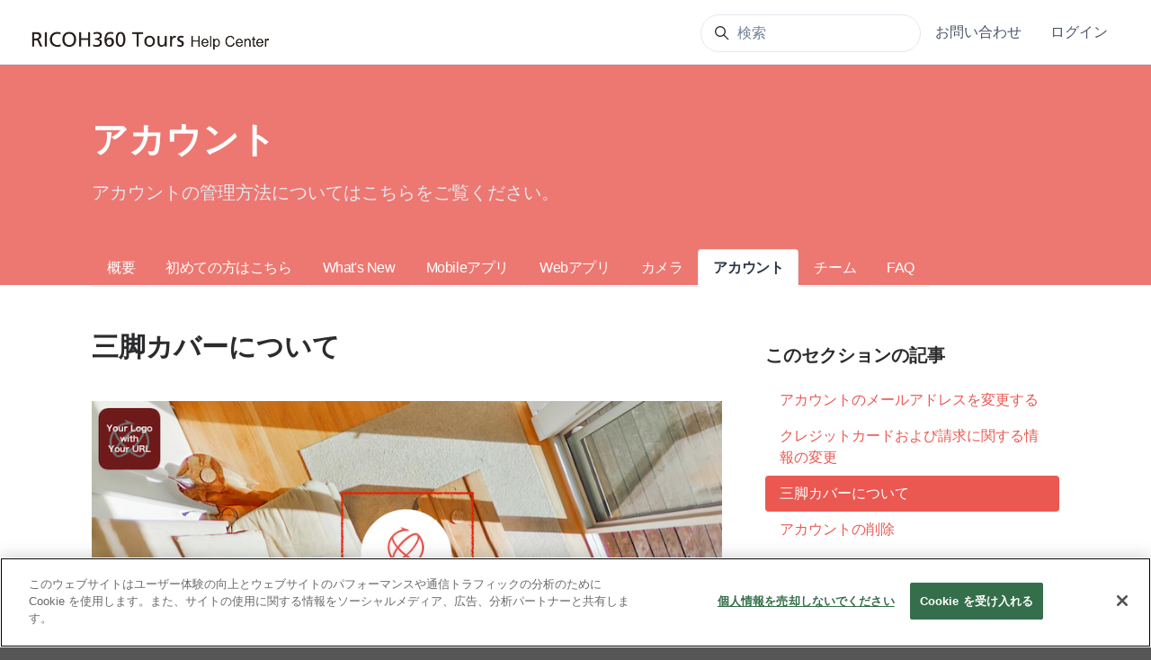

--- FILE ---
content_type: text/html; charset=utf-8
request_url: https://help.ricoh360.com/hc/ja/articles/360056673134-%E4%B8%89%E8%84%9A%E3%82%AB%E3%83%90%E3%83%BC%E3%81%AB%E3%81%A4%E3%81%84%E3%81%A6
body_size: 13930
content:
<!DOCTYPE html>
<html dir="ltr" lang="ja">
<head>
  <meta charset="utf-8" />
  <!-- v26840 -->


  <title>三脚カバーについて &ndash; RICOH360 Tours</title>

  

  <meta name="description" content="三脚カバーの画像は、デフォルト設定に１画像，カスタマイズ用三脚カバーに100画像、登録が可能です。※カスタマイズ用三脚カバーは、Businessプランをご契約のチームでご利用が可能です。..." /><meta property="og:image" content="https://help.ricoh360.com/hc/theming_assets/01HZKV1T7MXA4PA8ZQEGE7T8PS" />
<meta property="og:type" content="website" />
<meta property="og:site_name" content="RICOH360 Tours" />
<meta property="og:title" content="三脚カバーについて" />
<meta property="og:description" content="三脚カバーの画像は、デフォルト設定に１画像，カスタマイズ用三脚カバーに100画像、登録が可能です。※カスタマイズ用三脚カバーは、Businessプランをご契約のチームでご利用が可能です。
三脚カバーを表示するサイズは大・小の２パターンを選ぶことができます。また、三脚カバーを表示しないことも可能です。




表示サイズ：大
表示サイズ：小
表示しない









設定した三脚カバーは、..." />
<meta property="og:url" content="https://help.ricoh360.com/hc/ja/articles/360056673134" />
<link rel="canonical" href="https://help.ricoh360.com/hc/ja/articles/360056673134-%E4%B8%89%E8%84%9A%E3%82%AB%E3%83%90%E3%83%BC%E3%81%AB%E3%81%A4%E3%81%84%E3%81%A6">
<link rel="alternate" hreflang="en-us" href="https://help.ricoh360.com/hc/en-us/articles/360056673134-About-Tripod-Cover">
<link rel="alternate" hreflang="es" href="https://help.ricoh360.com/hc/es/articles/360056673134-Acerca-de-Cubierta-del-tr%C3%ADpode">
<link rel="alternate" hreflang="fr" href="https://help.ricoh360.com/hc/fr/articles/360056673134-%C3%80-propos-de-la-Couverture-tr%C3%A9pied">
<link rel="alternate" hreflang="ja" href="https://help.ricoh360.com/hc/ja/articles/360056673134-%E4%B8%89%E8%84%9A%E3%82%AB%E3%83%90%E3%83%BC%E3%81%AB%E3%81%A4%E3%81%84%E3%81%A6">
<link rel="alternate" hreflang="x-default" href="https://help.ricoh360.com/hc/en-us/articles/360056673134-About-Tripod-Cover">

  <link rel="stylesheet" href="//static.zdassets.com/hc/assets/application-f34d73e002337ab267a13449ad9d7955.css" media="all" id="stylesheet" />
  <link rel="stylesheet" type="text/css" href="/hc/theming_assets/9188568/360002131494/style.css?digest=30036514899731">

  <link rel="icon" type="image/x-icon" href="/hc/theming_assets/01HZKV1T2B2K32JM0SMRNSP5G9">

    

  <meta property="og:image" content="https://www.ricoh360.com/img/tours/og-image-tours.png">
<meta content="width=device-width, initial-scale=1.0" name="viewport" />
<script type="text/javascript">var locale = "ja"</script>
<script type="text/javascript" src="/hc/theming_assets/01HZKV1RJR4YQCK60HXW1EQKJC"></script>
<script type="text/javascript" defer src="/hc/theming_assets/01HZKV1SAV4MAFMFMAN7C8CFBX"></script>



<!-- Google Tag Manager -->
<script>(function(w,d,s,l,i){w[l]=w[l]||[];w[l].push({'gtm.start':
new Date().getTime(),event:'gtm.js'});var f=d.getElementsByTagName(s)[0],
j=d.createElement(s),dl=l!='dataLayer'?'&l='+l:'';j.async=true;j.src=
'https://www.googletagmanager.com/gtm.js?id='+i+dl;f.parentNode.insertBefore(j,f);
})(window,document,'script','dataLayer','GTM-PW68KDL');</script>
<!-- End Google Tag Manager -->
  
</head>
<body class="">
  
  
  

  <!-- Google Tag Manager (noscript) -->
<noscript><iframe src="https://www.googletagmanager.com/ns.html?id=GTM-PW68KDL"
height="0" width="0" style="display:none;visibility:hidden"></iframe></noscript>
<!-- End Google Tag Manager (noscript) -->
<a class="sr-only sr-only-focusable" tabindex="1" href="#page-container">
  メインコンテンツへスキップ
</a>



<div class="layout flex flex-column min-h-screen">
  <header class="header border-bottom" id="header">
    <nav class="navbar container-fluid h-full navbar-light" role="navigation" itemscope itemtype="http://schema.org/SiteNavigationElement">
      <a class="navbar-brand inline-flex align-items-center mr-auto hover:no-underline" title="ホーム" href="/hc/ja">
        <img class="block img-fluid" id="logo" src="/hc/theming_assets/01HZKV1T7MXA4PA8ZQEGE7T8PS" alt="RICOH360 Tours ヘルプセンターのホームページ">
        
      </a>
      <button class="navbar-toggle ml-2" data-toggle="collapse" data-target="#primary-nav" aria-controls="primary-nav" aria-expanded="false" aria-label="ナビゲーションメニュを切り替え">
        <span></span>
      </button>
      <ul class="nav nav-menu text-left collapse md:flex" id="primary-nav">
        <div class="search mb-4">
  
    <form role="search" class="form-field border rounded bg-white mb-0 transition" data-search="" data-instant="true" autocomplete="off" action="/hc/ja/search" accept-charset="UTF-8" method="get"><input type="hidden" name="utf8" value="&#x2713;" autocomplete="off" /><input type="search" name="query" id="query" placeholder="検索" autocomplete="off" aria-label="検索" /></form>
  
  <svg class="search-icon transition fill-current" xmlns="http://www.w3.org/2000/svg" viewBox="0 0 12 12">
          <circle cx="4.5" cy="4.5" r="4" fill="none" stroke="currentColor"/>
          <path stroke="currentColor" stroke-linecap="round" d="M11 11L7.5 7.5"/>  </svg>
</div>

        
        <a class="nav-link" href="https://help.ricohtours.com/hc/requests/new" target="_blank">
              お問い合わせ
            </a>
        

          <li class="nav-item">
            <a class="nav-link" href="https://auth.ricohtours.com/login" target="_blank">
              ログイン
            </a>
          </li>
      </ul>
      
    </nav>
  </header>

  <main role="main">
    <div class="mb-5">
  <div class="hero bg-hero">
    <header class="container py-6">
      
        <h1 class="font-size-4xl xl:font-size-5xl">
          <!-- Category title -->
        </h1>
      
    </header>
    <div class="relative z-10 w-full border-top border-bottom bg-gray-100 md:border-0 md:bg-transparent">
      <div class="container">
        <nav id="category-tabs"></nav>
      </div>
    </div>
  </div>
</div>

<div class="container" id="page-container">
  <div class="row row-lg">
    <article class="col" itemscope itemtype="http://schema.org/Article">

      <header class="mb-5">
        
          <h1 title="三脚カバーについて" itemprop="name">
            三脚カバーについて
            
          </h1>
        
        <div class="flex">
          <div class="media">
            
            <div class="media-body font-size-md align-self-center">
              
              
            </div>
            
          </div>
        </div>
      </header>

      <section class="content" itemprop="articleBody">
        
        <p><img src="/hc/article_attachments/4405043750803" alt="____.png"></p>
<ul>
<li>三脚カバーの画像は、デフォルト設定に１画像，カスタマイズ用三脚カバーに100画像、登録が可能です。<br>※カスタマイズ用三脚カバーは、Businessプランをご契約のチームでご利用が可能です。</li>
<li>三脚カバーを表示するサイズは大・小の２パターンを選ぶことができます。<br>また、三脚カバーを表示しないことも可能です。</li>
</ul>
<table style="border-collapse: collapse; width: 100%; margin-right: auto; margin-left: auto;">
<tbody>
<tr>
<td style="width: 33.3333%; text-align: center; vertical-align: middle;">表示サイズ：大</td>
<td style="width: 33.3333%; text-align: center; vertical-align: middle;">表示サイズ：小</td>
<td style="width: 33.3333%; text-align: center; vertical-align: middle;">表示しない</td>
</tr>
<tr>
<td style="width: 33.3333%; text-align: center; vertical-align: middle;"><img src="/hc/article_attachments/32814572325139" alt="hc_tours_tripodcover_large.png"></td>
<td style="width: 33.3333%; text-align: center; vertical-align: middle;"><img src="/hc/article_attachments/32814572325523" alt="hc_tours_tripodcover_small.png"></td>
<td style="width: 33.3333%; text-align: center; vertical-align: middle;"><img src="/hc/article_attachments/32814581616531" alt="hc_tours_tripodcover_hidden.png"></td>
</tr>
</tbody>
</table>
<ul>
<li>設定した三脚カバーは、すべてのチームメンバーに共有されます。</li>
<li>三脚カバーの設定の変更は、管理者のみ可能です。</li>
</ul>
<p>＜注意＞<br>一度設定した画像を削除した場合、RICOH360 Toursのロゴマークが自動的に設定されます。<br>三脚カバーの画像はチームごとに設定されますので、三脚カバーを設定する前に正しいチームを選択してください。&nbsp;</p>
<ul>
<li><a href="/hc/ja/articles/360056451354" target="_blank" rel="noopener noreferrer">Mobileアプリの操作手順はこちら</a></li>
<li><a href="/hc/ja/articles/360056451834" target="_blank" rel="noopener noreferrer">Webアプリの操作手順はこちら</a></li>
</ul>
<p>&nbsp;</p>
<p>&nbsp;</p>
        
      </section>

      
        
          <div class="mt-6">
            
  <ul class="share">
    <li>
      <a href="https://www.facebook.com/share.php?title=%E4%B8%89%E8%84%9A%E3%82%AB%E3%83%90%E3%83%BC%E3%81%AB%E3%81%A4%E3%81%84%E3%81%A6&u=https%3A%2F%2Fhelp.ricoh360.com%2Fhc%2Fja%2Farticles%2F360056673134-%25E4%25B8%2589%25E8%2584%259A%25E3%2582%25AB%25E3%2583%2590%25E3%2583%25BC%25E3%2581%25AB%25E3%2581%25A4%25E3%2581%2584%25E3%2581%25A6" class="share-facebook" aria-label="Facebook">
        <svg xmlns="http://www.w3.org/2000/svg" width="12" height="12" focusable="false" viewBox="0 0 12 12" aria-label="このページをFacebookで共有">
          <path fill="currentColor" d="M6 0a6 6 0 01.813 11.945V7.63h1.552l.244-1.585H6.812v-.867c0-.658.214-1.242.827-1.242h.985V2.55c-.173-.024-.538-.075-1.23-.075-1.444 0-2.29.767-2.29 2.513v1.055H3.618v1.585h1.484v4.304A6.001 6.001 0 016 0z"/>
        </svg>
      </a>
    </li>
    <li>
      <a href="https://twitter.com/share?lang=ja&text=%E4%B8%89%E8%84%9A%E3%82%AB%E3%83%90%E3%83%BC%E3%81%AB%E3%81%A4%E3%81%84%E3%81%A6&url=https%3A%2F%2Fhelp.ricoh360.com%2Fhc%2Fja%2Farticles%2F360056673134-%25E4%25B8%2589%25E8%2584%259A%25E3%2582%25AB%25E3%2583%2590%25E3%2583%25BC%25E3%2581%25AB%25E3%2581%25A4%25E3%2581%2584%25E3%2581%25A6" class="share-twitter" aria-label="X Corp">
        <svg xmlns="http://www.w3.org/2000/svg" width="12" height="12" focusable="false" viewBox="0 0 12 12" aria-label="このページをX Corpで共有">
          <path fill="currentColor" d="M.0763914 0 3.60864 0 6.75369 4.49755 10.5303 0 11.6586 0 7.18498 5.11431 12 12 8.46775 12 5.18346 7.30333 1.12825 12 0 12 4.7531 6.6879z"/>
        </svg>
      </a>
    </li>
    <li>
      <a href="https://www.linkedin.com/shareArticle?mini=true&source=RICOH+Tours&title=%E4%B8%89%E8%84%9A%E3%82%AB%E3%83%90%E3%83%BC%E3%81%AB%E3%81%A4%E3%81%84%E3%81%A6&url=https%3A%2F%2Fhelp.ricoh360.com%2Fhc%2Fja%2Farticles%2F360056673134-%25E4%25B8%2589%25E8%2584%259A%25E3%2582%25AB%25E3%2583%2590%25E3%2583%25BC%25E3%2581%25AB%25E3%2581%25A4%25E3%2581%2584%25E3%2581%25A6" class="share-linkedin" aria-label="LinkedIn">
        <svg xmlns="http://www.w3.org/2000/svg" width="12" height="12" focusable="false" viewBox="0 0 12 12" aria-label="このページをLinkedInで共有">
          <path fill="currentColor" d="M10.8 0A1.2 1.2 0 0112 1.2v9.6a1.2 1.2 0 01-1.2 1.2H1.2A1.2 1.2 0 010 10.8V1.2A1.2 1.2 0 011.2 0h9.6zM8.09 4.356a1.87 1.87 0 00-1.598.792l-.085.133h-.024v-.783H4.676v5.727h1.778V7.392c0-.747.142-1.47 1.068-1.47.913 0 .925.854.925 1.518v2.785h1.778V7.084l-.005-.325c-.05-1.38-.456-2.403-2.13-2.403zm-4.531.142h-1.78v5.727h1.78V4.498zm-.89-2.846a1.032 1.032 0 100 2.064 1.032 1.032 0 000-2.064z"/>
        </svg>
      </a>
    </li>
  </ul>


          </div>
        
      

      
        
          <div class="py-4 my-6 text-center border-top border-bottom">
            <h4 class="font-medium">
              この記事は役に立ちましたか？
            </h4>
            <div class="mb-4" role="group">
              <button type="button" class="button button-outline-primary" data-helper="vote" data-item="article" data-type="up" data-id="360056673134" data-upvote-count="1" data-vote-count="1" data-vote-sum="1" data-vote-url="/hc/ja/articles/360056673134/vote" data-value="null" data-label="1人中1人がこの記事が役に立ったと言っています" data-selected-class="is-active" aria-label="この記事は役に立った" aria-pressed="false">
                <svg class="svg-icon" viewBox="0 0 507 512" xmlns="http://www.w3.org/2000/svg" xmlns:xlink="http://www.w3.org/1999/xlink">
                  <path d="M330,512 C261,512 152,489 126,470 C119,466 116,459 116,452 L116,234 C116,228 119,221 124,217 C126,216 165,185 206,163 C256,135 291,96 300,71 C310,41 324,0 370,0 C392,0 409,12 419,33 C438,77 418,137 384,184 C407,189 434,196 451,201 C482,211 502,233 506,260 C510,288 496,317 467,338 C445,397 408,489 380,504 C370,510 352,512 330,512 Z M161,439 C203,456 333,475 358,465 C370,454 403,379 426,316 C428,312 431,308 434,305 C453,293 462,278 461,266 C459,256 450,248 437,243 C409,234 340,219 339,219 C331,218 325,212 322,204 C319,196 321,188 327,183 C377,129 386,73 377,51 C374,45 372,45 370,45 C359,45 354,52 342,86 C329,125 282,171 227,201 C201,216 174,235 161,245 L161,439 Z M73,454 L73,232 C73,211 57,195 37,195 C16,195 0,211 0,232 L0,454 C0,474 16,490 36,490 C56,490 73,474 73,454 Z"></path>
                </svg>
              </button>
              <button type="button" class="button button-outline-primary" data-helper="vote" data-item="article" data-type="down" data-id="360056673134" data-upvote-count="1" data-vote-count="1" data-vote-sum="1" data-vote-url="/hc/ja/articles/360056673134/vote" data-value="null" data-label="1人中1人がこの記事が役に立ったと言っています" data-selected-class="is-active" aria-label="この記事は役に立たなかった" aria-pressed="false">
                <svg class="svg-icon" viewBox="0 0 507 512" xmlns="http://www.w3.org/2000/svg" xmlns:xlink="http://www.w3.org/1999/xlink">
                  <path d="M177,0 C247,0 355,23 382,42 C388,46 391,53 391,60 L391,278 C391,284 388,291 383,295 C381,296 342,327 302,349 C251,377 216,416 208,441 C197,471 183,512 137,512 C115,512 98,500 88,479 C69,435 89,375 123,328 C100,323 73,316 56,311 C26,301 5,279 1,252 C-3,224 11,195 41,174 C63,116 100,23 127,8 C137,2 155,0 177,0 Z M346,73 C304,56 174,37 149,47 C137,58 104,133 81,196 C79,200 76,204 73,207 C54,219 45,234 46,246 C48,256 57,264 70,269 C98,278 167,293 168,293 C176,294 182,300 185,308 C188,316 186,324 180,329 C130,383 121,439 130,461 C133,467 135,467 137,467 C148,467 153,460 165,426 C178,387 225,341 280,311 C306,296 333,277 346,267 L346,73 Z M434,58 L434,280 C434,300 450,316 470,316 C491,316 507,300 507,280 L507,58 C507,38 491,22 470,22 C450,22 434,38 434,58 Z"></path>
                </svg>
              </button>
            </div>
            <span class="block text-gray-600 font-size-sm mb-4" data-helper="vote" data-item="article" data-type="label" data-id="360056673134" data-upvote-count="1" data-vote-count="1" data-vote-sum="1" data-vote-url="/hc/ja/articles/360056673134/vote" data-value="null" data-label="1人中1人がこの記事が役に立ったと言っています">1人中1人がこの記事が役に立ったと言っています</span>
            <p class="my-5">
              他にご質問がございましたら、<a href="/hc/ja/requests/new">リクエストを送信</a>してください
            </p>
          </div>
        
      

      <footer class="row">
        
        
          <div class="sm:col mb-4">
            
  <section class="related-articles">
    
      <h2 class="related-articles-title">関連記事</h2>
    
    <ul>
      
        <li>
          <a href="/hc/ja/related/click?data=[base64]%3D--6c42cb7447e7e1419e2f8b211e11fb6214c972a7" rel="nofollow">三脚カバーの変更</a>
        </li>
      
        <li>
          <a href="/hc/ja/related/click?data=[base64]" rel="nofollow">ブランドバナーの設定</a>
        </li>
      
        <li>
          <a href="/hc/ja/related/click?data=[base64]%3D--6ed272e83697bdb225aa765eaf88a0e5f3b36d18" rel="nofollow">三脚カバーの変更</a>
        </li>
      
        <li>
          <a href="/hc/ja/related/click?data=[base64]%3D--1dd3d58d00455c13e7b6d11ea59d299ff72a141f" rel="nofollow">トラブルシューティング - RICOH THETAをMobileアプリに接続できないとき</a>
        </li>
      
        <li>
          <a href="/hc/ja/related/click?data=BAh7CjobZGVzdGluYXRpb25fYXJ0aWNsZV9pZGwrCJN%[base64]%3D--a0779a418ba4b6245a8d489f04f74c7fd8961852" rel="nofollow">利用可能な画像の形式・サイズの一覧</a>
        </li>
      
    </ul>
  </section>


          </div>
        
      </footer>

      

    </article>

    
      <aside class="md:col-4 flex-first md:flex-last">
        <div class="border-top border-bottom md:border-transparent my-4">
          <h3 class="collapse-title" data-toggle="collapse" data-target="#articles-in-section" aria-controls="articles-in-section" aria-expanded="false">
            このセクションの記事
          </h3>
          <div class="collapse md:flex md:flex-column md:h-full" id="articles-in-section">
            <ul class="nav nav-pills flex-column">
              
              <li class="nav-item">
                <a class="nav-link border-radius" href="/hc/ja/articles/360056673274-%E3%82%A2%E3%82%AB%E3%82%A6%E3%83%B3%E3%83%88%E3%81%AE%E3%83%A1%E3%83%BC%E3%83%AB%E3%82%A2%E3%83%89%E3%83%AC%E3%82%B9%E3%82%92%E5%A4%89%E6%9B%B4%E3%81%99%E3%82%8B">
                  アカウントのメールアドレスを変更する
                </a>
              </li>
              
              <li class="nav-item">
                <a class="nav-link border-radius" href="/hc/ja/articles/360058550673-%E3%82%AF%E3%83%AC%E3%82%B8%E3%83%83%E3%83%88%E3%82%AB%E3%83%BC%E3%83%89%E3%81%8A%E3%82%88%E3%81%B3%E8%AB%8B%E6%B1%82%E3%81%AB%E9%96%A2%E3%81%99%E3%82%8B%E6%83%85%E5%A0%B1%E3%81%AE%E5%A4%89%E6%9B%B4">
                  クレジットカードおよび請求に関する情報の変更
                </a>
              </li>
              
              <li class="nav-item">
                <a class="nav-link border-radius is-active" href="/hc/ja/articles/360056673134-%E4%B8%89%E8%84%9A%E3%82%AB%E3%83%90%E3%83%BC%E3%81%AB%E3%81%A4%E3%81%84%E3%81%A6">
                  三脚カバーについて
                </a>
              </li>
              
              <li class="nav-item">
                <a class="nav-link border-radius" href="/hc/ja/articles/360058550453-%E3%82%A2%E3%82%AB%E3%82%A6%E3%83%B3%E3%83%88%E3%81%AE%E5%89%8A%E9%99%A4">
                  アカウントの削除
                </a>
              </li>
              
              <li class="nav-item">
                <a class="nav-link border-radius" href="/hc/ja/articles/360049891054-%E3%83%91%E3%82%B9%E3%83%AF%E3%83%BC%E3%83%89%E3%81%AE%E5%A4%89%E6%9B%B4">
                  パスワードの変更
                </a>
              </li>
              
              <li class="nav-item">
                <a class="nav-link border-radius" href="/hc/ja/articles/360050684393-%E3%83%91%E3%82%B9%E3%83%AF%E3%83%BC%E3%83%89%E3%82%92%E5%BF%98%E3%82%8C%E3%81%9F%E5%A0%B4%E5%90%88">
                  パスワードを忘れた場合
                </a>
              </li>
              
              <li class="nav-item">
                <a class="nav-link border-radius" href="/hc/ja/articles/360049890874-%E3%82%A2%E3%82%AB%E3%82%A6%E3%83%B3%E3%83%88%E5%90%8D%E3%81%AE%E5%A4%89%E6%9B%B4">
                  アカウント名の変更
                </a>
              </li>
              
              <li class="nav-item">
                <a class="nav-link border-radius" href="/hc/ja/articles/360049890774-%E3%82%A2%E3%82%AB%E3%82%A6%E3%83%B3%E3%83%88-%E3%83%93%E3%82%B8%E3%83%8D%E3%82%B9%E3%82%AB%E3%83%BC%E3%83%89-%E3%81%AE%E7%94%BB%E5%83%8F%E3%82%92%E5%A4%89%E6%9B%B4%E3%81%99%E3%82%8B">
                  アカウント（ビジネスカード）の画像を変更する
                </a>
              </li>
              
            </ul>
            
          </div>
        </div>
      </aside>
    

  </div>
</div>

<script type="text/javascript">
  document.documentElement.classList.add('article-page');
  document.documentElement.classList.add('article-' + 360056673134);
</script>

<script type="text/javascript" defer src="/hc/theming_assets/01HZKV1S3AFVYHBYA5QFK9FV7S"></script>

<script type="text/javascript">
  ready(function() {
    var categoryTabs = document.getElementById('category-tabs');
    if (!categoryTabs) return;

    // The required category and section object properties
    var properties = ['title', 'name', 'description', 'html_url', 'id', 'category_id', 'position', 'section_id'];

    Util.get(['categories', 'sections'], properties).then(function(collection) {
      var activeSection = collection.sections.filter(function(section) {
        return section.id === 360011841293;
      })[0] || null;

      var activeCategory = collection.categories.filter(function(category) {
        return activeSection && category.id === activeSection['category_id'];
      })[0] || null;

      // Update the page title
      if (activeCategory && true) {
        var h1 = document.querySelector('header h1');
        h1.innerText = activeCategory.name;
        if (activeCategory.description) {
          var p = document.createElement('p');
          p.className = 'font-size-xl text-gray-300';
          p.innerText = activeCategory.description;
          h1.parentNode.insertBefore(p, h1.nextSibling);
        }
      }

      // Render the category tabs
      new Sections(categoryTabs, {
        collection: collection,
        template: 'category-tabs',
        templateData: {
          activeCategory: activeSection ? activeSection['category_id'] : null,
          activeSection: activeSection ? activeSection.id : null
        }
      });

      if (window.CollapsibleNav && categoryTabs.firstElementChild) new window.CollapsibleNav(categoryTabs.firstElementChild);
    });
  });
</script>
  </main>

    <footer class="footer py-4 mt-6 border-top" id="footer">
    <div class="container">
      
      <nav class="nav navbar-light">
<a class="nav-link" href="https://www.ricoh360.com/tours/">
RICOH360 Tours</a>

        
          <div class="nav-link dropdown pr-0">
            <button class="not-a-button dropdown-toggle" aria-haspopup="true">
              <svg class="svg-icon mr-1 fill-current" viewBox="0 0 438 438" xmlns="http://www.w3.org/2000/svg" xmlns:xlink="http://www.w3.org/1999/xlink">
                <path d="M219,0 C259,0 296,9 329,29 C363,49 389,75 409,109 C429,142 438,179 438,219 C438,259 429,296 409,329 C389,363 363,389 329,409 C296,429 259,438 219,438 C179,438 142,429 109,409 C75,389 49,363 29,329 C9,296 0,259 0,219 C0,179 9,142 29,109 C49,75 75,49 109,29 C142,9 179,0 219,0 Z M297,148 C297,149 296,150 295,151 C293,153 292,154 291,154 C291,154 292,153 292,152 C292,151 293,150 293,149 C294,148 294,147 294,147 C296,146 298,145 301,143 C303,142 308,141 316,140 C322,138 327,139 330,143 C330,142 331,141 333,139 C335,137 336,136 337,136 C338,135 339,135 341,134 C344,134 345,133 346,132 L346,126 C344,126 342,125 341,124 C340,122 339,120 339,118 C339,118 339,119 338,120 C338,119 337,118 336,118 C335,118 334,118 333,118 C332,119 331,119 330,118 C329,118 327,117 326,116 C325,115 324,114 324,112 C323,109 323,108 323,107 C322,106 321,105 320,104 C319,103 318,102 317,101 C317,101 317,100 317,100 C316,99 316,98 316,98 C315,97 315,97 315,96 C314,96 314,96 313,96 C312,96 312,96 311,97 C310,98 310,99 309,100 C308,101 308,101 308,101 C307,101 306,101 306,101 C305,101 305,101 305,101 C304,101 304,102 303,102 C303,102 302,103 302,103 C301,103 300,104 299,104 C298,104 298,104 297,104 C300,103 300,102 297,101 C295,101 293,100 292,100 C294,100 295,99 294,97 C294,95 293,94 292,93 L293,93 C293,92 292,91 291,91 C289,90 288,89 286,88 C284,87 283,87 282,86 C281,85 277,85 272,84 C267,83 264,83 263,84 C262,85 262,86 262,87 C262,87 262,89 263,91 C264,92 264,94 264,94 C264,95 264,97 262,98 C261,99 260,100 260,101 C260,103 262,104 264,106 C267,107 268,109 267,112 C267,113 265,115 263,116 C260,118 259,119 258,120 C257,121 257,123 258,125 C258,127 259,129 261,130 C261,130 261,131 261,131 C261,131 261,132 260,132 C260,133 259,133 259,133 C258,134 257,134 257,134 L256,135 C254,136 252,135 250,133 C248,131 247,129 246,126 C245,121 243,118 242,117 C237,116 234,116 233,118 C232,115 228,113 222,110 C217,108 211,108 205,109 C206,109 206,107 205,105 C204,102 202,101 200,101 C200,100 201,98 201,96 C201,94 201,93 201,92 C202,90 203,88 204,86 C205,86 205,85 206,83 C208,82 208,81 209,80 C210,78 210,78 211,78 C217,79 222,78 225,75 C226,74 227,72 228,70 C229,68 230,66 231,65 C233,64 234,63 235,63 C236,64 237,64 239,65 C241,66 242,66 243,66 C246,67 248,66 248,63 C248,61 247,59 246,58 C248,58 248,56 247,53 C246,51 245,51 244,50 C242,49 239,50 237,52 C235,52 235,53 237,54 C237,54 236,55 234,57 C233,59 231,61 230,62 C228,63 227,63 225,60 C225,60 224,59 224,57 C223,54 222,53 221,53 C219,53 218,54 216,57 C217,55 216,54 213,53 C210,51 208,51 206,50 C210,48 209,46 204,43 C203,42 201,41 198,41 C196,41 194,41 193,42 C192,44 191,45 191,46 C191,47 191,47 192,48 C193,49 194,49 195,50 C196,50 197,50 199,51 C200,51 201,51 201,52 C204,53 205,55 203,56 C203,56 202,56 201,57 C200,57 199,57 198,58 C197,58 196,59 196,59 C195,60 195,61 196,63 C197,65 196,66 195,67 C194,66 194,64 193,62 C192,60 191,58 191,57 C192,59 190,60 184,59 L181,59 C180,59 179,59 176,59 C174,60 172,60 170,60 C169,59 168,59 167,57 C166,56 166,54 167,52 C167,51 167,51 168,51 C167,50 166,50 165,48 C163,47 162,46 162,46 C153,49 144,53 135,58 C136,58 137,58 138,57 C139,57 140,56 142,55 C144,55 144,54 145,54 C151,51 155,51 157,52 L158,50 C161,53 163,56 164,58 C163,57 160,57 155,57 C152,58 150,60 149,61 C150,63 151,65 151,66 C150,65 149,64 147,63 C146,62 144,61 143,60 C142,59 140,59 139,58 C136,58 134,59 133,59 C105,74 82,95 65,122 C67,123 68,124 69,124 C70,125 70,125 70,127 C70,129 71,130 71,130 C71,131 72,130 74,129 C76,131 76,133 75,135 C75,135 80,137 88,142 C91,146 93,148 94,148 C94,151 93,152 91,154 C91,153 90,152 88,151 C87,150 86,149 86,150 C85,151 85,153 86,155 C87,158 88,159 89,159 C88,159 87,160 86,163 C86,166 85,170 85,173 C85,177 85,179 85,180 L86,180 C85,183 86,186 87,190 C89,195 91,196 93,196 C91,196 93,201 99,208 C100,210 101,211 101,211 C102,211 103,212 105,213 C107,214 108,215 109,216 C110,217 111,218 112,219 C113,220 114,222 115,225 C116,228 117,231 119,232 C118,233 119,235 122,238 C124,240 125,242 125,244 C124,244 124,244 124,244 C124,245 123,245 123,245 C124,246 125,247 128,249 C130,250 131,251 132,252 C132,253 132,254 133,255 C133,257 133,258 133,258 C134,259 135,259 136,259 C136,255 134,249 129,241 C126,237 124,234 124,233 C123,232 123,231 122,229 C122,227 122,225 121,224 C122,224 122,225 123,225 C124,225 124,225 125,226 C126,226 127,227 127,227 C128,227 128,228 128,228 C127,229 128,231 129,233 C130,235 131,237 132,238 C133,240 135,241 137,244 C139,246 140,247 140,247 C141,248 143,250 144,253 C146,255 146,257 144,257 C146,257 148,258 150,260 C152,261 154,263 155,265 C156,267 157,269 157,273 C158,276 158,278 159,280 C159,281 160,282 161,283 C162,285 163,286 165,286 L169,288 L173,290 C174,291 176,292 178,293 C181,295 183,296 184,297 C186,297 188,298 189,298 C190,298 191,298 193,297 C195,297 196,296 197,296 C200,296 202,297 205,300 C208,304 210,306 211,306 C218,310 223,311 227,310 C226,310 227,310 227,312 C227,313 228,314 229,316 C230,318 231,319 232,320 C233,321 233,322 233,323 C234,324 236,325 239,327 C241,329 243,330 244,331 C245,331 246,330 246,329 C245,330 246,332 248,334 C250,337 251,338 253,337 C256,337 257,334 257,328 C251,331 246,329 243,323 C243,323 243,322 242,321 C242,321 241,320 241,319 C241,318 240,317 240,317 C240,316 240,315 240,314 C240,314 241,314 242,314 C243,314 244,313 245,313 C245,312 245,311 244,309 C243,307 243,306 243,305 C243,304 242,302 240,300 C238,297 237,296 236,295 C235,297 234,298 232,298 C230,297 228,297 227,295 C227,295 227,296 227,297 C226,297 226,298 226,298 C224,298 222,298 222,298 C222,298 222,296 223,293 C223,290 223,288 224,287 C224,286 224,285 225,283 C226,282 227,280 227,279 C228,278 228,277 229,276 C229,274 228,274 227,273 C226,272 225,272 222,272 C219,272 216,274 215,278 C215,278 214,279 214,281 C214,282 213,283 213,284 C212,285 211,286 210,286 C209,287 206,287 203,287 C200,287 198,286 196,285 C194,284 192,281 190,277 C188,273 187,269 187,266 C187,265 187,262 188,259 C188,256 189,253 189,252 C189,250 188,248 187,245 C188,244 189,243 190,242 C191,241 192,240 193,239 C193,239 193,239 194,239 C194,238 195,238 195,239 C196,239 196,239 196,238 C197,238 197,237 197,236 C197,236 197,236 196,236 C195,235 195,235 195,235 C196,235 199,235 203,234 C207,233 210,234 211,235 C214,237 216,237 217,234 C217,234 217,233 216,231 C216,230 216,229 216,228 C217,233 220,234 225,230 C225,231 227,231 229,232 C231,232 233,232 234,233 C235,233 235,234 236,235 C237,235 237,236 238,236 C238,236 238,236 239,236 C240,235 240,235 241,234 C243,237 244,239 245,241 C247,248 249,253 250,253 C252,254 253,254 253,254 C254,254 255,253 255,251 C255,250 255,248 255,247 C255,246 254,245 254,244 L254,241 L254,236 L254,234 C251,233 249,232 248,230 C248,229 248,227 249,225 C250,223 251,222 253,220 C253,220 254,219 255,219 C257,218 258,218 260,217 C261,216 263,215 263,215 C267,211 269,208 268,205 C269,205 270,204 271,202 C271,202 270,202 269,201 C269,201 268,200 267,200 C267,199 266,199 266,199 C268,198 268,197 267,195 C268,194 268,193 269,192 C269,190 270,189 271,189 C273,191 275,191 277,189 C278,188 278,186 277,185 C278,183 280,182 283,182 C286,181 288,180 288,179 C290,179 290,179 291,178 C291,178 291,177 291,175 C291,173 291,172 292,172 C292,171 294,170 296,169 C298,168 299,168 300,168 L305,164 C305,164 305,163 305,163 C308,164 311,163 313,160 C315,158 315,156 312,154 C312,153 312,152 311,152 C310,151 308,151 307,150 C307,150 308,150 310,150 C311,150 312,150 313,150 C316,148 315,146 311,145 C308,144 304,145 299,148 L297,148 Z M251,399 C290,392 323,374 351,345 C350,344 349,344 347,344 C346,343 344,343 344,343 C340,341 338,341 337,340 C337,339 337,338 336,337 C336,336 335,335 334,334 C333,334 332,333 330,332 C329,331 328,330 327,330 C327,329 326,329 325,328 C324,327 324,327 323,327 C323,326 322,326 321,325 C320,325 319,325 319,325 C318,325 317,325 316,325 L315,325 C314,325 314,326 313,326 C313,326 312,327 312,327 C311,327 311,327 311,328 C311,328 311,328 311,328 C307,325 303,323 300,322 C299,322 298,321 297,321 C296,320 295,319 294,319 C293,318 292,318 291,318 C290,318 289,319 288,320 C287,321 287,323 286,324 C286,326 286,328 286,328 C285,327 285,326 286,323 C287,321 287,319 286,318 C286,317 285,316 283,317 C282,317 281,317 280,318 C279,318 278,319 277,320 C275,321 275,322 274,322 C274,322 273,323 272,324 C270,325 270,325 269,326 C269,327 268,328 268,329 C267,331 267,332 266,332 C266,332 265,331 263,331 C261,330 260,330 260,329 C261,331 261,334 261,339 C262,344 262,347 263,350 C264,356 263,360 259,364 C254,368 251,372 251,375 C250,379 251,382 254,382 C254,384 254,386 252,388 C251,391 250,393 250,394 C250,396 250,397 251,399 Z"></path>
              </svg>
              日本語
              <svg class="svg-icon" xmlns="http://www.w3.org/2000/svg" focusable="false" viewBox="0 0 12 12">
                <path fill="none" stroke="currentColor" stroke-linecap="round" d="M3 4.5l2.6 2.6c.2.2.5.2.7 0L9 4.5"/>
              </svg>
            </button>
            <div class="dropdown-menu dropdown-menu-end" role="menu" aria-expanded="false" data-action="locale" data-target=".nav-link">
              
                <a class="dropdown-item" href="/hc/change_language/en-us?return_to=%2Fhc%2Fen-us%2Farticles%2F360056673134-About-Tripod-Cover" dir="ltr" rel="nofollow" role="menuitem">
                  English (US)
                </a>
              
                <a class="dropdown-item" href="/hc/change_language/es?return_to=%2Fhc%2Fes%2Farticles%2F360056673134-Acerca-de-Cubierta-del-tr%25C3%25ADpode" dir="ltr" rel="nofollow" role="menuitem">
                  Español
                </a>
              
                <a class="dropdown-item" href="/hc/change_language/fr?return_to=%2Fhc%2Ffr%2Farticles%2F360056673134-%25C3%2580-propos-de-la-Couverture-tr%25C3%25A9pied" dir="ltr" rel="nofollow" role="menuitem">
                  Français
                </a>
              
            </div>
          </div>
        
        
        
      </nav>
    </div>
  </footer>
</div>








<script type="text/html" id="tmpl-category-tabs">
  <ul class="nav nav-tabs white-space-no-wrap collapsible-nav border-0<% if (categories.length < 2) { %> hidden md:flex<% } %>">
    <% categories.forEach(function(category) { %>
      <li class="nav-item has-dropdown tracking-tight hover:bg-translucent md:text-white" <% if (category.id === activeCategory) { %>aria-selected="true"<% } %>>
        <% if (category.id === activeCategory) { %>
          <a class="nav-link font-semibold text-gray-800 hover:text-gray-800 px-0 sm:px-4 is-active" aria-selected="true" href="<%= category.html_url %>">
            <%= category.name %>
          </a>
        <% } else { %>
          <a class="nav-link font-medium text-inherit px-0 sm:px-4 hover:text-inherit hover:no-underline" href="<%= category.html_url %>">
            <%= category.name %>
          </a>
        <% } %>
        <% if (category.children.length) { %>
          <ul class="dropdown-menu list-none font-size-md">
            <% category.children.forEach(function(section) { %>
              <li class="nav-item">
                <a class="dropdown-item<% if (section.id === activeSection) { %> is-active<% } %>" href="<%= category.html_url %>#section-<%= section.id %>">
                  <%= section.name %>
                </a>
              </li>
            <% }); %>
          </ul>
        <% } %>
      </li>
    <% }); %>
  </ul>
</script>




  <!-- / -->

  
  <script src="//static.zdassets.com/hc/assets/ja.330d7b540b8bb461bbbf.js"></script>
  

  <script type="text/javascript">
  /*

    Greetings sourcecode lurker!

    This is for internal Zendesk and legacy usage,
    we don't support or guarantee any of these values
    so please don't build stuff on top of them.

  */

  HelpCenter = {};
  HelpCenter.account = {"subdomain":"ricohsupport","environment":"production","name":"Ricoh Support"};
  HelpCenter.user = {"identifier":"da39a3ee5e6b4b0d3255bfef95601890afd80709","email":null,"name":"","role":"anonymous","avatar_url":"https://assets.zendesk.com/hc/assets/default_avatar.png","is_admin":false,"organizations":[],"groups":[]};
  HelpCenter.internal = {"asset_url":"//static.zdassets.com/hc/assets/","web_widget_asset_composer_url":"https://static.zdassets.com/ekr/snippet.js","current_session":{"locale":"ja","csrf_token":null,"shared_csrf_token":null},"usage_tracking":{"event":"article_viewed","data":"[base64]--b8319ac4bcb70254ec43a3d1ac668ef284d9e370","url":"https://help.ricoh360.com/hc/activity"},"current_record_id":"360056673134","current_record_url":"/hc/ja/articles/360056673134-%E4%B8%89%E8%84%9A%E3%82%AB%E3%83%90%E3%83%BC%E3%81%AB%E3%81%A4%E3%81%84%E3%81%A6","current_record_title":"三脚カバーについて","current_text_direction":"ltr","current_brand_id":360002131494,"current_brand_name":"RICOH Tours","current_brand_url":"https://ricohsupport-ricohtours.zendesk.com","current_brand_active":true,"current_path":"/hc/ja/articles/360056673134-%E4%B8%89%E8%84%9A%E3%82%AB%E3%83%90%E3%83%BC%E3%81%AB%E3%81%A4%E3%81%84%E3%81%A6","show_autocomplete_breadcrumbs":true,"user_info_changing_enabled":false,"has_user_profiles_enabled":false,"has_end_user_attachments":true,"user_aliases_enabled":false,"has_anonymous_kb_voting":true,"has_multi_language_help_center":true,"show_at_mentions":false,"embeddables_config":{"embeddables_web_widget":false,"embeddables_help_center_auth_enabled":false,"embeddables_connect_ipms":false},"answer_bot_subdomain":"static","gather_plan_state":"subscribed","has_article_verification":false,"has_gather":true,"has_ckeditor":false,"has_community_enabled":false,"has_community_badges":false,"has_community_post_content_tagging":false,"has_gather_content_tags":false,"has_guide_content_tags":true,"has_user_segments":true,"has_answer_bot_web_form_enabled":false,"has_garden_modals":false,"theming_cookie_key":"hc-da39a3ee5e6b4b0d3255bfef95601890afd80709-2-preview","is_preview":false,"has_search_settings_in_plan":true,"theming_api_version":2,"theming_settings":{"color_primary":"rgba(234, 88, 81, 1)","color_primary_inverse":"#fff","color_heading":"#2b2c2d","color_text":"rgba(40, 40, 40, 1)","color_link":"rgba(234, 88, 81, 1)","color_border":"#e2e8f0","color_button_outline_primary":"rgba(234, 88, 81, 1)","color_outline":"rgba(23, 140, 204, .25)","bg_color":"#fff","bg_color_boxed":"#565656","bg_color_header":"#fff","color_hero_heading":"#fefefe","bg_color_hero":"rgba(237, 120, 113, 1)","bg_color_secondary_hero":"rgba(237, 120, 113, 1)","color_note":"#61a5ff","color_warning":"#ef526e","color_gray_100":"#F7FAFC","bg_color_footer":"#fff","heading_font":"-apple-system, BlinkMacSystemFont, 'Segoe UI', Helvetica, Arial, sans-serif","text_font":"-apple-system, BlinkMacSystemFont, 'Segoe UI', Helvetica, Arial, sans-serif","code_font":"SFMono-Regular, Menlo, Monaco, Consolas, 'Liberation Mono', 'Courier New', monospace","base_font_size":"16px","favicon":"/hc/theming_assets/01HZKV1T2B2K32JM0SMRNSP5G9","logo":"/hc/theming_assets/01HZKV1T7MXA4PA8ZQEGE7T8PS","logo_height":27,"tagline":"","homepage_background_image":"/hc/theming_assets/01HZKV1TEZR75XG06XCZZSJ16J","bg_opacity_hero":0,"homepage_background_overlay":true,"community_background_image":"/hc/theming_assets/01HZKV1TRC8CP9WNTRQP1Y28DJ","community_bg_opacity_hero":90,"community_background_overlay":false,"block_1_image":"/hc/theming_assets/01HZKV1TVTV9E5DNEPY03QXPBA","block_2_image":"/hc/theming_assets/01HZKV1V20MKKW9DAN7RY5S50T","block_3_image":"/hc/theming_assets/01HZKV1V6MXG0VS45D1D3W5QQV","block_4_image":"/hc/theming_assets/01HZKV1VBJEE45JDCV56F4FRZ0","block_5_image":"/hc/theming_assets/01HZKV1VFYHQMM55N4CJ3W3TEF","block_6_image":"/hc/theming_assets/01HZKV1VM9Q2V3G5FZ6TFM8CP4","block_7_image":"/hc/theming_assets/01HZKV1VY2P0W795A3GGDDVHX2","block_8_image":"/hc/theming_assets/01HZKV1W3XB5JV77C4T432K5KT","block_9_image":"/hc/theming_assets/01HZKV1W8Y17HMV11P4YWZST0Y","block_image_height":96,"instant_search":true,"scoped_kb_search":true,"scoped_community_search":true,"search_placeholder":"","show_category_heading":true,"boxed_layout":false,"show_notification":false,"notification_content":"","fixed_header":false,"sticky_header":false,"header_height":72,"light_links_header":false,"light_links_fixed_header":false,"website_link_text":"","website_link_url":"","show_submit_a_request_link":false,"show_community_link":false,"show_user_name":false,"hero_element_heading":"hero_element_heading","show_custom_blocks":false,"content_list_style":"blocks","show_promoted_articles":true,"show_article_author":false,"show_follow_article":false,"show_article_voting":true,"show_article_sharing":true,"share_title":"","show_recently_viewed_articles":false,"show_related_articles":true,"show_article_comments":false,"show_articles_in_section":true,"show_table_of_contents":false,"table_of_contents_heading":"In this article","note_title":"Note","warning_title":"Warning","enable_lightboxes":false,"enable_video_player":false,"show_follow_section":false,"show_follow_topic":true,"show_follow_post":true,"show_post_sharing":true,"light_links_footer":false,"show_social_links":false,"facebook_link":"","twitter_link":"","linkedin_link":"","show_credit_link":true,"use_translations":true},"has_pci_credit_card_custom_field":true,"help_center_restricted":false,"is_assuming_someone_else":false,"flash_messages":[],"user_photo_editing_enabled":true,"user_preferred_locale":"en-us","base_locale":"ja","login_url":"https://ricohsupport.zendesk.com/access?brand_id=360002131494\u0026return_to=https%3A%2F%2Fhelp.ricoh360.com%2Fhc%2Fja%2Farticles%2F360056673134-%25E4%25B8%2589%25E8%2584%259A%25E3%2582%25AB%25E3%2583%2590%25E3%2583%25BC%25E3%2581%25AB%25E3%2581%25A4%25E3%2581%2584%25E3%2581%25A6","has_alternate_templates":false,"has_custom_statuses_enabled":false,"has_hc_generative_answers_setting_enabled":true,"has_generative_search_with_zgpt_enabled":false,"has_suggested_initial_questions_enabled":false,"has_guide_service_catalog":false,"has_service_catalog_search_poc":false,"has_service_catalog_itam":false,"has_csat_reverse_2_scale_in_mobile":false,"has_knowledge_navigation":false,"has_unified_navigation":false,"has_unified_navigation_eap_access":false,"has_csat_bet365_branding":false,"version":"v26840","dev_mode":false};
</script>

  
  
  <script src="//static.zdassets.com/hc/assets/hc_enduser-be182e02d9d03985cf4f06a89a977e3d.js"></script>
  <script type="text/javascript" src="/hc/theming_assets/9188568/360002131494/script.js?digest=30036514899731"></script>
  
</body>
</html>